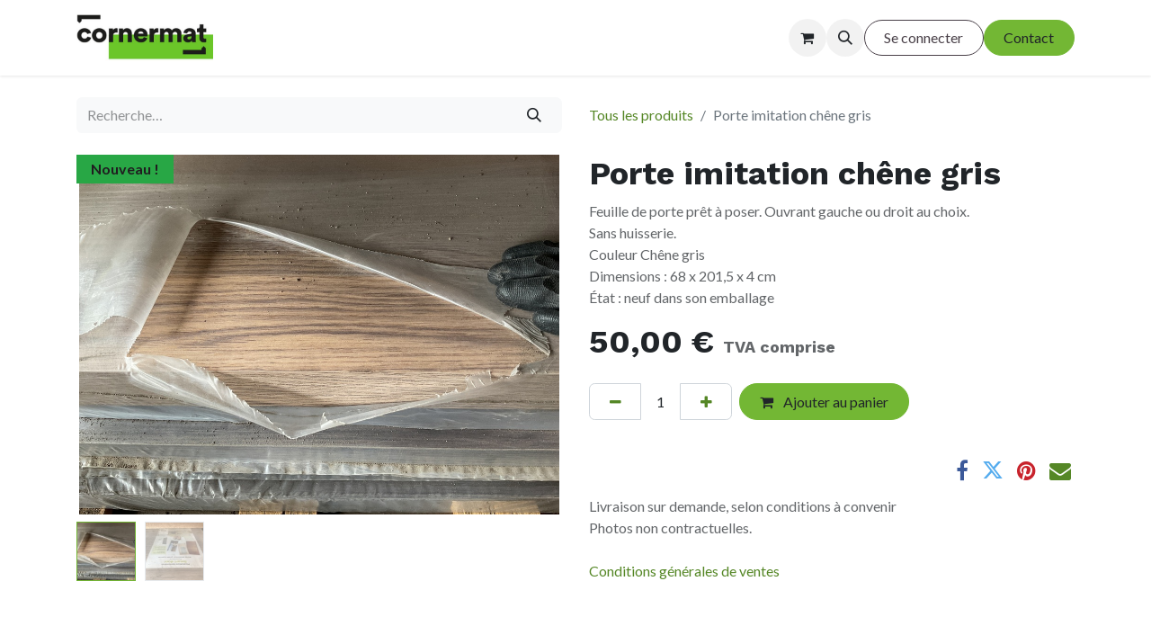

--- FILE ---
content_type: text/html; charset=utf-8
request_url: https://www.cornermat.be/shop/seraing-porte-imitation-chene-gris-1453
body_size: 13109
content:

        

    
        
<!DOCTYPE html>
<html lang="fr-BE" data-website-id="1" data-main-object="product.template(1453,)" data-add2cart-redirect="1">
    <head>
        <meta charset="utf-8"/>
        <meta http-equiv="X-UA-Compatible" content="IE=edge"/>
        <meta name="viewport" content="width=device-width, initial-scale=1"/>
        <meta name="generator" content="Odoo"/>
        <meta name="description" content="Feuille de porte prêt à poser. Ouvrant gauche ou droit au choix.
Sans huisserie.
Couleur Chêne gris
Dimensions : 68 x 201,5 x 4 cm
État : neuf dans son emballage"/>
            
        <meta property="og:type" content="website"/>
        <meta property="og:title" content="Porte imitation chêne gris"/>
        <meta property="og:site_name" content="CORNERMAT"/>
        <meta property="og:url" content="https://www.cornermat.be/shop/seraing-porte-imitation-chene-gris-1453"/>
        <meta property="og:image" content="https://www.cornermat.be/web/image/product.template/1453/image_1024?unique=589385d"/>
        <meta property="og:description" content="Feuille de porte prêt à poser. Ouvrant gauche ou droit au choix.
Sans huisserie.
Couleur Chêne gris
Dimensions : 68 x 201,5 x 4 cm
État : neuf dans son emballage"/>
            
        <meta name="twitter:card" content="summary_large_image"/>
        <meta name="twitter:title" content="Porte imitation chêne gris"/>
        <meta name="twitter:image" content="https://www.cornermat.be/web/image/product.template/1453/image_1024?unique=589385d"/>
        <meta name="twitter:description" content="Feuille de porte prêt à poser. Ouvrant gauche ou droit au choix.
Sans huisserie.
Couleur Chêne gris
Dimensions : 68 x 201,5 x 4 cm
État : neuf dans son emballage"/>
        
        <link rel="alternate" hreflang="nl" href="https://www.cornermat.be/nl/shop/seraing-porte-imitation-chene-gris-1453"/>
        <link rel="alternate" hreflang="fr" href="https://www.cornermat.be/shop/seraing-porte-imitation-chene-gris-1453"/>
        <link rel="alternate" hreflang="x-default" href="https://www.cornermat.be/shop/seraing-porte-imitation-chene-gris-1453"/>
        <link rel="canonical" href="https://www.cornermat.be/shop/seraing-porte-imitation-chene-gris-1453"/>
        
        <link rel="preconnect" href="https://fonts.gstatic.com/" crossorigin=""/>
        <title>Porte imitation chêne gris | CORNERMAT</title>
        <link type="image/x-icon" rel="shortcut icon" href="/web/image/website/1/favicon?unique=9501df9"/>
        <link rel="preload" href="/web/static/src/libs/fontawesome/fonts/fontawesome-webfont.woff2?v=4.7.0" as="font" crossorigin=""/>
        <link type="text/css" rel="stylesheet" href="/web/assets/1/8a0cb02/web.assets_frontend.min.css"/>
        <script id="web.layout.odooscript" type="text/javascript">
            var odoo = {
                csrf_token: "6dc232d423e4a181465c0acd4bea3ad9656b3adbo1800570586",
                debug: "",
            };
        </script>
        <script type="text/javascript">
            odoo.__session_info__ = {"is_admin": false, "is_system": false, "is_public": true, "is_website_user": true, "user_id": false, "is_frontend": true, "profile_session": null, "profile_collectors": null, "profile_params": null, "show_effect": true, "currencies": {"1": {"symbol": "\u20ac", "position": "after", "digits": [69, 2]}, "2": {"symbol": "$", "position": "before", "digits": [69, 2]}}, "bundle_params": {"lang": "fr_BE", "website_id": 1}, "websocket_worker_version": "17.0-3", "translationURL": "/website/translations", "cache_hashes": {"translations": "a3d5c7be1f12e153be0ac5277208b74a8bdda03e"}, "geoip_country_code": "US", "geoip_phone_code": 1, "lang_url_code": "fr_BE"};
            if (!/(^|;\s)tz=/.test(document.cookie)) {
                const userTZ = Intl.DateTimeFormat().resolvedOptions().timeZone;
                document.cookie = `tz=${userTZ}; path=/`;
            }
        </script>
        <script type="text/javascript" defer="defer" src="/web/assets/1/8310a09/web.assets_frontend_minimal.min.js" onerror="__odooAssetError=1"></script>
        <script type="text/javascript" defer="defer" data-src="/web/assets/1/830a982/web.assets_frontend_lazy.min.js" onerror="__odooAssetError=1"></script>
        
        <!-- Google Tag Manager -->
<script>(function(w,d,s,l,i){w[l]=w[l]||[];w[l].push({'gtm.start':
new Date().getTime(),event:'gtm.js'});var f=d.getElementsByTagName(s)[0],
j=d.createElement(s),dl=l!='dataLayer'?'&l='+l:'';j.async=true;j.src=
'https://www.googletagmanager.com/gtm.js?id='+i+dl;f.parentNode.insertBefore(j,f);
})(window,document,'script','dataLayer','GTM-PH6Z777L');</script>
<!-- End Google Tag Manager -->
    </head>
    <body>



        <div id="wrapwrap" class="   ">
                <header id="top" data-anchor="true" data-name="Header" data-extra-items-toggle-aria-label="Bouton d&#39;éléments supplémentaires" class="   o_header_standard" style=" ">
                    
    <nav data-name="Navbar" aria-label="Main" class="navbar navbar-expand-lg navbar-light o_colored_level o_cc d-none d-lg-block shadow-sm ">
        

            <div id="o_main_nav" class="o_main_nav container">
                
    <a data-name="Navbar Logo" href="/" class="navbar-brand logo me-4">
            
            <span role="img" aria-label="Logo of CORNERMAT" title="CORNERMAT"><img src="/web/image/website/1/logo/CORNERMAT?unique=9501df9" class="img img-fluid" width="95" height="40" alt="CORNERMAT" loading="lazy"/></span>
        </a>
    
                
    <ul id="top_menu" role="menu" class="nav navbar-nav top_menu o_menu_loading me-auto">
        

                    
    <li role="presentation" class="nav-item">
        <a role="menuitem" href="/shop" class="nav-link ">
            <span>Shop</span>
        </a>
    </li>
    <li role="presentation" class="nav-item dropdown position-static">
        <a data-bs-toggle="dropdown" href="#" role="menuitem" class="nav-link dropdown-toggle o_mega_menu_toggle  " data-bs-display="static">
            <span>Catégories</span>
        </a>
        <div data-name="Mega Menu" class="dropdown-menu o_mega_menu o_no_parent_editor">
    





<section class="s_mega_menu_thumbnails pt24 o_colored_level o_cc o_cc1" style="background-image: none;">
        <div class="container">
            <div class="row justify-content-center">
                <div class="col-12 col-sm col-md-12 col-lg px-0 o_colored_level">
                    <div class="container">
                        <div class="row">
    <div class="col-6 col-sm text-center py-2 o_colored_level">
        <a href="/shop/category/mobilier-6" class="nav-link p-0" data-name="Menu Item" data-bs-original-title="" title="">
            <img src="/web/image/77303-07eae6de/%5BCFL%5D%20Chaise%20en%20tissu%20Marron.webp" alt="" class="img-fluid rounded shadow img o_we_custom_image" data-mimetype="image/webp" data-original-id="71129" data-original-src="/web/image/71129-0c3179ea/%5BCFL%5D%20Chaise%20en%20tissu%20Marron.jpeg" data-mimetype-before-conversion="image/jpeg" data-resize-width="504" loading="lazy">
            <br>
            <span class="d-block p-2 small">
                <b style="display: inline-block;"> Mobilier</b><br></span>
        </a>
    </div><div class="col-6 col-sm text-center py-2 o_colored_level">
        <a href="/shop/category/finitions-interieures-sol-59" class="nav-link p-0" data-name="Menu Item" data-bs-original-title="" title="">
            <img src="/web/image/77316-c8ab77d4/Carrelage.webp?access_token=931d6ad0-bd8e-4ce7-9d93-faca6ad91b36" alt="" class="img-fluid rounded shadow img o_we_custom_image" data-mimetype="image/webp" data-original-id="77314" data-original-src="/web/image/77314-28e58410/Carrelage.jpg" data-mimetype-before-conversion="image/jpeg" data-resize-width="504" loading="lazy">
            <br>
            <span class="d-block p-2 small"><b style="display: inline-block;">Sol</b></span>
        </a>
    </div>
    <div class="col-6 col-sm text-center py-2 o_colored_level">
        <a href="/shop/category/finitions-interieures-portes-17" class="nav-link p-0" data-name="Menu Item" data-bs-original-title="" title="">
            <img src="/web/image/77304-b347c1d0/Porte%20pour%20toilette%20-%20CARRE.webp" alt="" class="img-fluid rounded shadow img o_we_custom_image" data-mimetype="image/webp" data-original-id="71128" data-original-src="/web/image/71128-40aac9f1/Porte%20pour%20toilette%20-%20CARRE.jpeg" data-mimetype-before-conversion="image/jpeg" data-resize-width="504" loading="lazy">
            <br>
            <span class="d-block p-2 small"><b style="display: inline-block;">Portes</b></span>
        </a>
    </div><div class="col-6 col-sm text-center py-2 o_colored_level" href="/shop/category/equipement-hvac-34">
        
            <img src="/web/image/77317-40ba1e75/radiateur.webp?access_token=56c932d7-763d-4e68-b663-0b60818de687" alt="" class="img-fluid img o_we_custom_image shadow rounded" data-mimetype="image/webp" data-original-id="77315" data-original-src="/web/image/77315-71b4ebb4/radiateur.jpg" data-mimetype-before-conversion="image/jpeg" data-resize-width="504" loading="lazy">
            <br>
            <span class="d-block p-2 small"><b style="display: inline-block;"><a href="/shop/category/equipement-hvac-34" data-bs-original-title="" title="">HVAC</a></b></span>
        
    </div>
    <div class="col-6 col-sm text-center py-2 o_colored_level">
        <a href="/shop/category/gros-oeuvre-et-enveloppe-isolation-15" class="nav-link p-0" data-name="Menu Item" data-bs-original-title="" title="">
            <img src="/web/image/77305-0965df27/Isolant.webp?access_token=7abdf19b-f9b8-4900-a322-7df2e84266f7" alt="" class="img-fluid img o_we_custom_image rounded shadow" style="animation-play-state: paused; transition: none;" data-mimetype="image/webp" data-original-id="77299" data-original-src="/web/image/77299-0bf6e1d8/Isolant.jpg" data-mimetype-before-conversion="image/jpeg" data-resize-width="504" loading="lazy">
            <br>
            <span class="d-block p-2 small"><b style="display: inline-block;">Isolation</b></span>
        </a>
    </div>
    
    

                            <div class="w-100 d-none d-md-block"></div>

    <div class="col-6 col-sm text-center py-2 o_colored_level">
        <a href="/shop/category/par-matiere-pierre-78" class="nav-link p-0" data-name="Menu Item" data-bs-original-title="" title="">
            <img src="/web/image/77307-5032b68b/Dalle%20en%20pierre%20bleue.webp" alt="" class="img-fluid rounded shadow img o_we_custom_image" data-mimetype="image/webp" data-original-id="71139" data-original-src="/web/image/71139-cfed0a2e/Dalle%20en%20pierre%20bleue.jpeg" data-mimetype-before-conversion="image/jpeg" data-resize-width="504" loading="lazy">
            <br>
            <span class="d-block p-2 small"><b style="display: inline-block;">Pierre naturelle</b></span>
        </a>
    </div>
    <div class="col-6 col-sm text-center py-2 o_colored_level">
        <a href="/shop/category/par-matiere-bois-47" class="nav-link p-0" data-name="Menu Item" data-bs-original-title="" title="">
            <img src="/web/image/77312-5f3c6664/panneaux.webp?access_token=e225d353-0d57-4be1-9502-054b133420d7" alt="" class="img-fluid rounded shadow img o_we_custom_image" data-mimetype="image/webp" data-original-id="77310" data-original-src="/web/image/77310-f1dba6a0/panneaux.jpg" data-mimetype-before-conversion="image/jpeg" data-resize-width="504" loading="lazy">
            <br>
            <span class="d-block p-2 small"><b style="display: inline-block;">Bois</b></span>
        </a>
    </div>
    <div class="col-6 col-sm text-center py-2 o_colored_level">
        <a href="/shop/category/gros-oeuvre-et-enveloppe-chassis-et-fenetres-82" class="nav-link p-0" data-name="Menu Item" data-bs-original-title="" title="">
            <img src="/web/image/77313-b04e74dc/chassis.webp?access_token=39866cd1-9e2b-4b80-b98d-ddf35739e3f1" alt="" class="img-fluid rounded shadow img o_we_custom_image" data-mimetype="image/webp" data-original-id="77311" data-original-src="/web/image/77311-c250191b/chassis.jpg" data-mimetype-before-conversion="image/jpeg" data-resize-width="180" loading="lazy">
            <br>
            <span class="d-block p-2 small"><b style="display: inline-block;">Verre et châssis</b></span>
        </a>
    </div><div class="col-6 col-sm text-center py-2 o_colored_level">
        <a href="/shop/category/electricite-55" class="nav-link p-0" data-name="Menu Item" data-bs-original-title="" title="">
            <img src="/web/image/77306-0ce8e24a/cable-electrique.webp?access_token=c6c68d29-ae0f-4d60-90a2-8ab2927a59a2" alt="" class="img-fluid rounded shadow img o_we_custom_image" data-mimetype="image/webp" data-original-id="77300" data-original-src="/web/image/77300-9f90c6b8/cable-electrique.jpg" data-mimetype-before-conversion="image/jpeg" data-resize-width="504" loading="lazy">
            <br>
            <span class="d-block p-2 small"><b style="display: inline-block;">Électricité</b></span>
        </a>
    </div><div class="col-6 col-sm text-center py-2 o_colored_level">
        <a href="/shop/category/equipement-sanitaires-7" class="nav-link p-0" data-name="Menu Item" data-bs-original-title="" title="">
            <img src="/web/image/77308-ac8c7ba4/lavabo.webp?access_token=a965edf4-23df-4189-b863-59b89e90c852" alt="" class="img-fluid rounded shadow img o_we_custom_image" data-mimetype="image/webp" data-original-id="77301" data-original-src="/web/image/77301-d988dcc9/lavabo.jpg" data-mimetype-before-conversion="image/jpeg" data-resize-width="504" loading="lazy">
            <br>
            <span class="d-block p-2 small">
                <b>
                    Sanitaires</b></span>
        </a>
    </div>
    
    
                        </div>
                    </div>
                </div>
                <div class="col col-sm-6 col-md-4 col-lg-3 text-center py-2 o_colored_level">
                    <a class="nav-link p-0 o_default_snippet_text" data-name="Menu Item" data-bs-original-title="" title="" href="/shop?order=create_date+desc">
                        <img src="/web/image/77318-452b3494/Entrepot.webp" alt="" class="img-fluid rounded shadow img o_we_custom_image" data-mimetype="image/webp" data-original-id="75734" data-original-src="/web/image/75734-3067b29a/Entrepot.jpg" data-mimetype-before-conversion="image/jpeg" data-resize-width="900" loading="lazy">
                        <span class="d-block p-2">
                            <b><font style="font-size:14px;">Découvrez nos nouveaux produits</font></b>
                        </span>
                    </a>
                </div>
            </div>
        </div>
        
    </section></div>
        
    </li>
    <li role="presentation" class="nav-item">
        <a role="menuitem" href="/a-propos" class="nav-link ">
            <span>À propos</span>
        </a>
    </li>
    <li role="presentation" class="nav-item">
        <a role="menuitem" href="/event" class="nav-link ">
            <span>Evènements</span>
        </a>
    </li>
                
    </ul>
                
                <ul class="navbar-nav align-items-center gap-2 flex-shrink-0 justify-content-end ps-3">
                    
        
            <li class=" divider d-none"></li> 
            <li class="o_wsale_my_cart  ">
                <a href="/shop/cart" aria-label="Panier eCommerce" class="o_navlink_background btn position-relative rounded-circle p-1 text-center text-reset">
                    <div class="">
                        <i class="fa fa-shopping-cart fa-stack"></i>
                        <sup class="my_cart_quantity badge text-bg-primary position-absolute top-0 end-0 mt-n1 me-n1 rounded-pill d-none" data-order-id="">0</sup>
                    </div>
                </a>
            </li>
        
        <li class="">
                <div class="modal fade css_editable_mode_hidden" id="o_search_modal" aria-hidden="true" tabindex="-1">
                    <div class="modal-dialog modal-lg pt-5">
                        <div class="modal-content mt-5">
    <form method="get" class="o_searchbar_form o_wait_lazy_js s_searchbar_input " action="/website/search" data-snippet="s_searchbar_input">
            <div role="search" class="input-group ">
        <input type="search" name="search" class="search-query form-control oe_search_box border-0 bg-light None" placeholder="Recherche…" value="" data-limit="5" data-display-image="true" data-display-description="true" data-display-extra-link="true" data-display-detail="true" data-order-by="name asc"/>
        <button type="submit" aria-label="Rechercher" title="Rechercher" class="btn oe_search_button btn-light">
            <i class="oi oi-search"></i>
        </button>
    </div>

            <input name="order" type="hidden" class="o_search_order_by" value="name asc"/>
            
    
        </form>
                        </div>
                    </div>
                </div>
                <a data-bs-target="#o_search_modal" data-bs-toggle="modal" role="button" title="Rechercher" href="#" class="btn rounded-circle p-1 lh-1 o_navlink_background text-reset o_not_editable">
                    <i class="oi oi-search fa-stack lh-lg"></i>
                </a>
        </li>
                    
                    
                    
                    
            <li class=" o_no_autohide_item">
                <a href="/web/login" class="btn btn-outline-secondary">Se connecter</a>
            </li>
                    
        
        
                    
        <li class="">
            <div class="oe_structure oe_structure_solo ">
                <section class="oe_unremovable oe_unmovable s_text_block o_colored_level" data-snippet="s_text_block" data-name="Text" style="background-image: none;">
                    <div class="container">
                        <a href="/contactus" class="oe_unremovable btn btn-primary btn_cta" data-bs-original-title="" title="">Contact</a>
                    </div>
                </section>
            </div>
        </li>
                </ul>
            </div>
        
    </nav>
    <nav data-name="Navbar" aria-label="Mobile" class="navbar  navbar-light o_colored_level o_cc o_header_mobile d-block d-lg-none shadow-sm px-0 ">
        

        <div class="o_main_nav container flex-wrap justify-content-between">
            
    <a data-name="Navbar Logo" href="/" class="navbar-brand logo ">
            
            <span role="img" aria-label="Logo of CORNERMAT" title="CORNERMAT"><img src="/web/image/website/1/logo/CORNERMAT?unique=9501df9" class="img img-fluid" width="95" height="40" alt="CORNERMAT" loading="lazy"/></span>
        </a>
    
            <ul class="o_header_mobile_buttons_wrap navbar-nav flex-row align-items-center gap-2 mb-0">
        
            <li class=" divider d-none"></li> 
            <li class="o_wsale_my_cart  ">
                <a href="/shop/cart" aria-label="Panier eCommerce" class="o_navlink_background_hover btn position-relative rounded-circle border-0 p-1 text-reset">
                    <div class="">
                        <i class="fa fa-shopping-cart fa-stack"></i>
                        <sup class="my_cart_quantity badge text-bg-primary position-absolute top-0 end-0 mt-n1 me-n1 rounded-pill d-none" data-order-id="">0</sup>
                    </div>
                </a>
            </li>
        
                <li class="o_not_editable">
                    <button class="nav-link btn me-auto p-2 o_not_editable" type="button" data-bs-toggle="offcanvas" data-bs-target="#top_menu_collapse_mobile" aria-controls="top_menu_collapse_mobile" aria-expanded="false" aria-label="Basculer la navigation">
                        <span class="navbar-toggler-icon"></span>
                    </button>
                </li>
            </ul>
            <div id="top_menu_collapse_mobile" class="offcanvas offcanvas-end o_navbar_mobile">
                <div class="offcanvas-header justify-content-end o_not_editable">
                    <button type="button" class="nav-link btn-close" data-bs-dismiss="offcanvas" aria-label="Fermer"></button>
                </div>
                <div class="offcanvas-body d-flex flex-column justify-content-between h-100 w-100">
                    <ul class="navbar-nav">
                        
        <li class="">
    <form method="get" class="o_searchbar_form o_wait_lazy_js s_searchbar_input " action="/website/search" data-snippet="s_searchbar_input">
            <div role="search" class="input-group ">
        <input type="search" name="search" class="search-query form-control oe_search_box border-0 bg-light None" placeholder="Recherche…" value="" data-limit="5" data-display-image="true" data-display-description="true" data-display-extra-link="true" data-display-detail="true" data-order-by="name asc"/>
        <button type="submit" aria-label="Rechercher" title="Rechercher" class="btn oe_search_button btn-light">
            <i class="oi oi-search"></i>
        </button>
    </div>

            <input name="order" type="hidden" class="o_search_order_by" value="name asc"/>
            
    
        </form>
        </li>
                        
    <ul role="menu" class="nav navbar-nav top_menu  ">
        

                            
    <li role="presentation" class="nav-item">
        <a role="menuitem" href="/shop" class="nav-link ">
            <span>Shop</span>
        </a>
    </li>
    <li role="presentation" class="nav-item dropdown position-static">
        <a data-bs-toggle="dropdown" href="#" role="menuitem" class="nav-link dropdown-toggle o_mega_menu_toggle  d-flex justify-content-between align-items-center" data-bs-display="static">
            <span>Catégories</span>
        </a>
        
    </li>
    <li role="presentation" class="nav-item">
        <a role="menuitem" href="/a-propos" class="nav-link ">
            <span>À propos</span>
        </a>
    </li>
    <li role="presentation" class="nav-item">
        <a role="menuitem" href="/event" class="nav-link ">
            <span>Evènements</span>
        </a>
    </li>
                        
    </ul>
                        
                        
                    </ul>
                    <ul class="navbar-nav gap-2 mt-3 w-100">
                        
            <li class=" o_no_autohide_item">
                <a href="/web/login" class="btn btn-outline-secondary w-100">Se connecter</a>
            </li>
                        
        
        
                        
                        
        <li class="">
            <div class="oe_structure oe_structure_solo ">
                <section class="oe_unremovable oe_unmovable s_text_block o_colored_level" data-snippet="s_text_block" data-name="Text" style="background-image: none;">
                    <div class="container">
                        <a href="/contactus" class="oe_unremovable btn btn-primary btn_cta w-100" data-bs-original-title="" title="">Contact</a>
                    </div>
                </section>
            </div>
        </li>
                    </ul>
                </div>
            </div>
        </div>
    
    </nav>
    
        </header>
                <main>
                    
            <div itemscope="itemscope" itemtype="http://schema.org/Product" id="wrap" class="js_sale o_wsale_product_page ecom-zoomable zoomodoo-next ecom-zoomable zoomodoo-next" data-ecom-zoom-click="1" data-ecom-zoom-auto="1">
                <div class="oe_structure oe_empty oe_structure_not_nearest" id="oe_structure_website_sale_product_1" data-editor-message="DÉPOSEZ DES BLOCS DE CONSTRUCTION ICI POUR LES RENDRE DISPONIBLES POUR TOUS LES PRODUITS"></div>
                <section id="product_detail" class="container py-4 oe_website_sale " data-view-track="1" data-product-tracking-info="{&#34;item_id&#34;: 1708, &#34;item_name&#34;: &#34;[SERAING] Porte imitation ch\u00eane gris&#34;, &#34;item_category&#34;: &#34;Portes&#34;, &#34;currency&#34;: &#34;EUR&#34;, &#34;price&#34;: 50.0}">
                    <div class="row align-items-center">
                        <div class="col-lg-6 d-flex align-items-center">
                            <div class="d-flex justify-content-between w-100">
    <form method="get" class="o_searchbar_form o_wait_lazy_js s_searchbar_input o_wsale_products_searchbar_form me-auto flex-grow-1 mb-2 mb-lg-0" action="/shop" data-snippet="s_searchbar_input">
            <div role="search" class="input-group ">
        <input type="search" name="search" class="search-query form-control oe_search_box border-0 bg-light None" placeholder="Recherche…" value="" data-limit="5" data-display-image="true" data-display-description="true" data-display-extra-link="true" data-display-detail="true" data-order-by="name asc"/>
        <button type="submit" aria-label="Rechercher" title="Rechercher" class="btn oe_search_button btn-light">
            <i class="oi oi-search"></i>
        </button>
    </div>

            <input name="order" type="hidden" class="o_search_order_by" value="name asc"/>
            
        
        </form>
        <div class="o_pricelist_dropdown dropdown d-none">

            <a role="button" href="#" data-bs-toggle="dropdown" class="dropdown-toggle btn btn-light">
                Liste de prix publique
            </a>
            <div class="dropdown-menu" role="menu">
                    <a role="menuitem" class="dropdown-item" href="/shop/change_pricelist/1">
                        <span class="switcher_pricelist small" data-pl_id="1">Liste de prix publique</span>
                    </a>
            </div>
        </div>
                            </div>
                        </div>
                        <div class="col-lg-6 d-flex align-items-center">
                            <ol class="breadcrumb p-0 mb-2 m-lg-0">
                                <li class="breadcrumb-item o_not_editable">
                                    <a href="/shop">Tous les produits</a>
                                </li>
                                
                                <li class="breadcrumb-item active">
                                    <span>Porte imitation chêne gris</span>
                                </li>
                            </ol>
                        </div>
                    </div>
                    <div class="row" id="product_detail_main" data-name="Product Page" data-image_width="50_pc" data-image_layout="carousel">
                        <div class="col-lg-6 mt-lg-4 o_wsale_product_images position-relative">
        <div id="o-carousel-product" class="carousel slide position-sticky mb-3 overflow-hidden" data-bs-ride="carousel" data-bs-interval="0" data-name="Carrousel de produits">
            <div class="o_carousel_product_outer carousel-outer position-relative flex-grow-1 overflow-hidden">
                <span class="o_ribbon o_not_editable bg-success o_tag_left o_dirty z-index-1" style="color: rgb(32, 28, 32); ">Nouveau !</span>
                <div class="carousel-inner h-100">
                        <div class="carousel-item h-100 text-center active">
        <div class="d-flex align-items-center justify-content-center h-100 oe_unmovable"><img src="/web/image/product.product/1708/image_1024/%5BSERAING%5D%20Porte%20imitation%20ch%C3%AAne%20gris?unique=589385d" class="img img-fluid oe_unmovable product_detail_img mh-100" alt="Porte imitation chêne gris" data-zoom="1" data-zoom-image="/web/image/product.product/1708/image_1920/%5BSERAING%5D%20Porte%20imitation%20ch%C3%AAne%20gris?unique=589385d" loading="lazy"/></div>
                        </div>
                        <div class="carousel-item h-100 text-center">
        <div class="d-flex align-items-center justify-content-center h-100 oe_unmovable"><img src="/web/image/product.image/881/image_1024/Porte%20imitation%20ch%C3%AAne%20gris?unique=e50ffdf" class="img img-fluid oe_unmovable product_detail_img mh-100" alt="Porte imitation chêne gris" data-zoom="1" data-zoom-image="/web/image/product.image/881/image_1920/Porte%20imitation%20ch%C3%AAne%20gris?unique=e50ffdf" loading="lazy"/></div>
                        </div>
                </div>
                    <a class="carousel-control-prev" href="#o-carousel-product" role="button" data-bs-slide="prev">
                        <span class="fa fa-chevron-left fa-2x oe_unmovable" role="img" aria-label="Précédent" title="Précédent"></span>
                    </a>
                    <a class="carousel-control-next" href="#o-carousel-product" role="button" data-bs-slide="next">
                        <span class="fa fa-chevron-right fa-2x oe_unmovable" role="img" aria-label="Suivant" title="Suivant"></span>
                    </a>
            </div>
        <div class="o_carousel_product_indicators pt-2 overflow-hidden">
            <ol class="carousel-indicators  position-static pt-2 pt-lg-0 mx-auto my-0 text-start">
                <li data-bs-target="#o-carousel-product" class="align-top position-relative active" data-bs-slide-to="0">
                    <div><img src="/web/image/product.product/1708/image_128/%5BSERAING%5D%20Porte%20imitation%20ch%C3%AAne%20gris?unique=589385d" class="img o_image_64_cover" alt="Porte imitation chêne gris" loading="lazy"/></div>
                </li><li data-bs-target="#o-carousel-product" class="align-top position-relative " data-bs-slide-to="1">
                    <div><img src="/web/image/product.image/881/image_128/Porte%20imitation%20ch%C3%AAne%20gris?unique=e50ffdf" class="img o_image_64_cover" alt="Porte imitation chêne gris" loading="lazy"/></div>
                </li>
            </ol>
        </div>
        </div>
                        </div>
                        <div id="product_details" class="col-lg-6 mt-md-4">
                            
                            <h1 itemprop="name">Porte imitation chêne gris</h1>
                            <span itemprop="url" style="display:none;">https://www.cornermat.be/shop/seraing-porte-imitation-chene-gris-1453</span>
                            <span itemprop="image" style="display:none;">https://www.cornermat.be/web/image/product.template/1453/image_1920?unique=589385d</span>
                            <p class="text-muted my-2" placeholder="Une brève description qui apparaîtra également sur les documents.">Feuille de porte prêt à poser. Ouvrant gauche ou droit au choix.<br>
Sans huisserie.<br>
Couleur Chêne gris<br>
Dimensions : 68 x 201,5 x 4 cm<br>
État : neuf dans son emballage</p>
                            
                            <form action="/shop/cart/update" method="POST">
                                <input type="hidden" name="csrf_token" value="6dc232d423e4a181465c0acd4bea3ad9656b3adbo1800570586"/>
                                <div class="js_product js_main_product mb-3">
                                    <div>
        <div itemprop="offers" itemscope="itemscope" itemtype="http://schema.org/Offer" class="product_price mt-2 mb-3 d-inline-block">
            <h3 class="css_editable_mode_hidden">
                <span class="oe_price" style="white-space: nowrap;" data-oe-type="monetary" data-oe-expression="combination_info[&#39;price&#39;]"><span class="oe_currency_value">50,00</span> €</span>
                <span itemprop="price" style="display:none;">50.0</span>
                <span itemprop="priceCurrency" style="display:none;">EUR</span>
                <span style="text-decoration: line-through; white-space: nowrap;" itemprop="listPrice" class="text-danger oe_default_price ms-1 h5 d-none" data-oe-type="monetary" data-oe-expression="combination_info[&#39;list_price&#39;]"><span class="oe_currency_value">50,00</span> €</span>
        <span class="h6 text-muted">
            TVA comprise
        </span>
            </h3>
            <h3 class="css_non_editable_mode_hidden decimal_precision" data-precision="2">
                <span><span class="oe_currency_value">50,00</span> €</span>
        <span class="h6 text-muted">
            TVA comprise
        </span>
            </h3>
        </div>
        <div id="product_unavailable" class="d-none">
            <h3 class="fst-italic">Détails et dispo sur demande</h3>
        </div>
                                        <small class="ms-1 text-muted o_base_unit_price_wrapper d-none">
        (<span class="o_base_unit_price" data-oe-type="monetary" data-oe-expression="combination_info[&#39;base_unit_price&#39;]"><span class="oe_currency_value">0,00</span> €</span>
         / <span class="oe_custom_base_unit">Unité(s)</span>)
                                        </small>
                                    </div>
                                    
                <ul class="d-none js_add_cart_variants mb-0" data-attribute_exclusions="{&#34;exclusions&#34;: {}, &#34;archived_combinations&#34;: [], &#34;parent_exclusions&#34;: {}, &#34;parent_combination&#34;: [], &#34;parent_product_name&#34;: null, &#34;mapped_attribute_names&#34;: {}}"></ul>
                <input type="hidden" class="product_template_id" value="1453"/>
                <input type="hidden" class="product_id" name="product_id" value="1708"/>
        <p class="css_not_available_msg alert alert-warning">Cette combinaison n'existe pas.</p>
                                    <div id="o_wsale_cta_wrapper" class="d-flex flex-wrap align-items-center">
        <div contenteditable="false" class="css_quantity input-group d-inline-flex me-2 mb-2 align-middle">
            <a class="btn btn-link js_add_cart_json" aria-label="Supprimer" title="Supprimer" href="#">
                <i class="fa fa-minus"></i>
            </a>
            <input type="text" class="form-control quantity text-center" data-min="1" name="add_qty" value="1"/>
            <a class="btn btn-link float_left js_add_cart_json" aria-label="Ajouter" title="Ajouter" href="#">
                <i class="fa fa-plus"></i>
            </a>
        </div>
                                        <div id="add_to_cart_wrap" class="d-inline-flex align-items-center mb-2 me-auto">
                                            <a data-animation-selector=".o_wsale_product_images" role="button" id="add_to_cart" href="#" class="btn btn-primary js_check_product a-submit flex-grow-1">
                                                <i class="fa fa-shopping-cart me-2"></i>
                                                Ajouter au panier
                                            </a>
                                        </div>
                                        <div id="product_option_block" class="d-flex flex-wrap w-100"></div>
                                    </div>
      <div class="availability_messages o_not_editable"></div>
                                    <div id="contact_us_wrapper" class="d-none oe_structure oe_structure_solo ">
                                        <section class="s_text_block" data-snippet="s_text_block" data-name="Text">
                                            <div class="container">
                                                <a class="btn btn-primary btn_cta" href="/contactus">Contactez-nous
                                                </a>
                                            </div>
                                        </section>
                                    </div>
        <div class="o_product_tags o_field_tags d-flex flex-wrap align-items-center gap-2">
        </div>
                                </div>
                            </form>
                            <div id="product_attributes_simple">
                                <table class="table table-sm text-muted d-none">
                                </table>
                            </div>
                            <div id="o_product_terms_and_share" class="d-flex justify-content-between flex-column flex-md-row align-items-md-end mb-3">
                            <p><br/></p><p><br/></p>
            <div class="h4 mt-3 mb-0 d-flex justify-content-md-end flex-shrink-0" contenteditable="false">
    <div data-snippet="s_share" class="s_share text-start o_no_link_popover text-lg-end">
        <a href="https://www.facebook.com/sharer/sharer.php?u={url}" target="_blank" aria-label="Facebook" class="s_share_facebook mx-1 my-0">
            <i class="fa fa-facebook "></i>
        </a>
        <a href="https://twitter.com/intent/tweet?text={title}&amp;url={url}" target="_blank" aria-label="Twitter" class="s_share_twitter mx-1 my-0">
            <i class="fa fa-twitter "></i>
        </a>
        <a href="https://pinterest.com/pin/create/button/?url={url}&amp;media={media}&amp;description={title}" target="_blank" aria-label="Pinterest" class="s_share_pinterest mx-1 my-0">
            <i class="fa fa-pinterest "></i>
        </a>
        <a href="mailto:?body={url}&amp;subject={title}" aria-label="E-mail" class="s_share_email mx-1 my-0">
            <i class="fa fa-envelope "></i>
        </a>
    </div>
            </div></div>
          <input id="wsale_user_email" type="hidden" value=""/>
    <p class="text-muted">Livraison sur demande, selon conditions à convenir<br/>Photos non contractuelles.&nbsp;<br/><br/><a href="/legal" data-bs-original-title="" title="">Conditions générales de ventes</a></p>
                        </div>
                    </div>
                </section>
                
            <div class="oe_structure oe_structure_solo oe_unremovable oe_unmovable" id="oe_structure_website_sale_recommended_products">
                <section data-snippet="s_dynamic_snippet_products" class="oe_unmovable oe_unremovable s_dynamic_snippet_products o_wsale_alternative_products s_dynamic pt32 pb32 o_colored_level s_product_product_borderless_1 o_dynamic_empty" data-name="Alternative Products" style="background-image: none;" data-template-key="website_sale.dynamic_filter_template_product_product_borderless_1" data-product-category-id="all" data-number-of-elements="4" data-number-of-elements-small-devices="1" data-number-of-records="16" data-carousel-interval="5000" data-bs-original-title="" title="" data-filter-id="9">
                    <div class="container o_not_editable">
                        <div class="css_non_editable_mode_hidden">
                            <div class="missing_option_warning alert alert-info rounded-0 fade show d-none d-print-none o_default_snippet_text">
                                Votre snippet dynamique sera affiché ici...
                                Ce message s'affiche parce que vous n'avez pas défini le filtre et le modèle à utiliser.
                            </div>
                        </div>
                        <div class="dynamic_snippet_template"></div>
                    </div>
                </section>
            </div><div class="oe_structure oe_empty oe_structure_not_nearest mt16" id="oe_structure_website_sale_product_2" data-editor-message="DÉPOSEZ DES BLOCS DE CONSTRUCTION ICI POUR LES RENDRE DISPONIBLES POUR TOUS LES PRODUITS"></div>
            </div>
        
        <div id="o_shared_blocks" class="oe_unremovable"></div>
                </main>
                <footer id="bottom" data-anchor="true" data-name="Footer" class="o_footer o_colored_level o_cc ">
                    <div id="footer" class="oe_structure oe_structure_solo">
      <section class="s_text_block pt0 pb0" data-snippet="s_text_block" data-name="Text" style="background-image: none;" data-bs-original-title="" title="" aria-describedby="tooltip945181">
        <div class="container">
          <div class="row o_grid_mode" data-bs-original-title="" title="" aria-describedby="tooltip263580" data-row-count="6">
            
            
            
          <div id="connect" class="o_colored_level o_grid_item g-col-lg-3 g-height-4 col-lg-3" data-bs-original-title="" title="" aria-describedby="tooltip322455" style="z-index: 3; grid-area: 2 / 1 / 6 / 4;">
              <h5 class="mb-3">Cornermat</h5>
              <ul class="list-unstyled">
                <li data-bs-original-title="" title="" aria-describedby="tooltip85014">
                  
                </li>
                <li data-bs-original-title="" title="" aria-describedby="tooltip481112">
                  <i class="fa fa-envelope fa-fw me-2" contenteditable="false">​</i>
                  <a href="mailto:info@yourcompany.example.com" data-bs-original-title="" title="">info@cornermat.be</a>
                </li>
                <li data-bs-original-title="" title="" aria-describedby="tooltip568162">
                  <i class="fa fa-phone fa-fw me-2" contenteditable="false">​</i>
                  <span class="o_force_ltr"><a href="tel:+1 (650) 555-0111">+</a>32 478 45.90.00</span></li>
              </ul><div class="s_social_media text-start o_not_editable" data-snippet="s_social_media" data-name="Réseaux sociaux">
        <h4 class="s_social_media_title d-none o_default_snippet_text">Réseaux sociaux</h4>
        <a href="/website/social/facebook" class="s_social_media_facebook" target="_blank" aria-label="Facebook">
            <i class="fa fa-facebook rounded shadow-sm o_editable_media" contenteditable="false">​</i>
        </a>
        
        <a href="/website/social/linkedin" class="s_social_media_linkedin" target="_blank" aria-label="LinkedIn">
            <i class="fa fa-linkedin rounded shadow-sm o_editable_media" contenteditable="false">​</i>
        </a>
        
        <a href="/website/social/instagram" class="s_social_media_instagram" target="_blank" aria-label="Instagram">
            <i class="fa fa-instagram rounded shadow-sm o_editable_media" contenteditable="false">​</i>
        </a>
        
        
    </div>
              
            </div><div class="o_colored_level o_grid_item g-col-lg-6 g-height-5 col-lg-6" data-bs-original-title="" title="" aria-describedby="tooltip830060" style="z-index: 2; grid-area: 2 / 4 / 7 / 10;">
              <h5 class="mb-3" data-bs-original-title="" title="" aria-describedby="tooltip838681">À propos</h5>
              <p>CORNERMAT est un service de RETRIVAL SC ES. Nous travaillons au quotidien pour récupérer et revendre des matériaux de réemploi de qualité, soucieux de l'environnement et d'une économie permanente des ressources.</p>
              <p>Photos non contractuelles. Si l'esthétique du produit sélectionné revêt une importance particulière, il est important de nous appeler pour vérifier le modèle disponible en stock.
              </p></div><div class="o_colored_level o_grid_item g-height-5 g-col-lg-3 col-lg-3" data-bs-original-title="" title="" aria-describedby="tooltip52515" style="z-index: 1; grid-area: 2 / 10 / 7 / 13;">
              <h5 class="mb-3">Liens utiles</h5>
              <ul class="list-unstyled">
                <li data-bs-original-title="" title="" aria-describedby="tooltip131957">
                  <a href="/a-propos" data-bs-original-title="" title="">À propos</a></li>
                <li>
                  <a href="https://retrival.be/services" data-bs-original-title="" title="">Interventions</a>
                </li>
                <li>
                  <a href="/legal" data-bs-original-title="" title="">CGV</a></li><li><br/></li></ul><div class="s_newsletter_subscribe_form s_newsletter_list js_subscribe" data-vxml="001" data-list-id="12" data-name="Newsletter" data-snippet="s_newsletter_subscribe_form">
        <div class="input-group">
            <input type="email" name="email" class="js_subscribe_value form-control" placeholder="votre adresse e-mail..."/>
            <a role="button" href="#" class="btn btn-primary js_subscribe_btn o_submit o_default_snippet_text">S'abonner</a>
            <a role="button" href="#" class="btn btn-success js_subscribed_btn d-none o_submit" disabled="disabled">Merci</a></div></div></div></div>
        </div>
      </section>
    </div>
  <div class="o_footer_copyright o_colored_level o_cc" data-name="Copyright">
                        <div class="container py-3">
                            <div class="row">
                                <div class="col-sm text-center text-sm-start text-muted">
                                    <span class="o_footer_copyright_name me-2">Copyright &copy; Nom de l'entreprise</span>
        
            <div class="js_language_selector  dropup d-print-none">
                <button type="button" data-bs-toggle="dropdown" aria-haspopup="true" aria-expanded="true" class="btn border-0 dropdown-toggle btn-sm btn-outline-secondary">
    <img class="o_lang_flag " src="/base/static/img/country_flags/be.png?height=25" alt=" Français (BE)" loading="lazy"/>
                    <span class="align-middle "> Français (BE)</span>
                </button>
                <div role="menu" class="dropdown-menu ">
                        <a class="dropdown-item js_change_lang " role="menuitem" href="/nl/shop/seraing-porte-imitation-chene-gris-1453" data-url_code="nl" title=" Nederlands">
    <img class="o_lang_flag " src="/base/static/img/country_flags/nl.png?height=25" alt=" Nederlands" loading="lazy"/>
                            <span class=""> Nederlands</span>
                        </a>
                        <a class="dropdown-item js_change_lang active" role="menuitem" href="/shop/seraing-porte-imitation-chene-gris-1453" data-url_code="fr_BE" title=" Français (BE)">
    <img class="o_lang_flag " src="/base/static/img/country_flags/be.png?height=25" alt=" Français (BE)" loading="lazy"/>
                            <span class=""> Français (BE)</span>
                        </a>
                </div>
            </div>
        
                                </div>
                                <div class="col-sm text-center text-sm-end o_not_editable">
        <div class="o_brand_promotion">
        Généré par 
            <a target="_blank" class="badge text-bg-light" href="http://www.odoo.com?utm_source=db&amp;utm_medium=website">
                <img alt="Odoo" src="/web/static/img/odoo_logo_tiny.png" width="62" height="20" style="width: auto; height: 1em; vertical-align: baseline;" loading="lazy"/>
            </a>
        - 
                    Le #1 <a target="_blank" href="http://www.odoo.com/app/ecommerce?utm_source=db&amp;utm_medium=website">Open Source eCommerce</a>
                
        </div>
                                </div>
                            </div>
                        </div>
                    </div>
                </footer>
        <div id="website_cookies_bar" class="s_popup o_snippet_invisible d-none o_no_save" data-name="Cookies Bar" data-vcss="001" data-invisible="1">
            <div class="modal s_popup_bottom s_popup_no_backdrop o_cookies_discrete" data-show-after="500" data-display="afterDelay" data-consents-duration="999" data-bs-focus="false" data-bs-backdrop="false" data-bs-keyboard="false" tabindex="-1" role="dialog">
                <div class="modal-dialog d-flex s_popup_size_full">
                    <div class="modal-content oe_structure">
                        
                        <section class="o_colored_level o_cc o_cc1">
                            <div class="container">
                                <div class="row">
                                    <div class="col-lg-8 pt16">
                                        <p>
                                            <span class="pe-1">Nous utilisons des cookies pour vous offrir une meilleure expérience utilisateur sur ce site.</span>
                                            <a href="/cookie-policy" class="o_cookies_bar_text_policy btn btn-link btn-sm px-0">Politique en matière de cookies</a>
                                        </p>
                                    </div>
                                    <div class="col-lg-4 text-end pt16 pb16">
                                        <a href="#" id="cookies-consent-essential" role="button" class="js_close_popup btn btn-outline-primary rounded-circle btn-sm px-2">Que les essentiels</a>
                                        <a href="#" id="cookies-consent-all" role="button" class="js_close_popup btn btn-outline-primary rounded-circle btn-sm">Je suis d'accord</a>
                                    </div>
                                </div>
                            </div>
                        </section>
                    </div>
                </div>
            </div>
        </div>
            </div>
            <script id="tracking_code" async="async" src="https://www.googletagmanager.com/gtag/js?id=G-9YD7L9TZPZ"></script>
            <script id="tracking_code_config">
                window.dataLayer = window.dataLayer || [];
                function gtag(){dataLayer.push(arguments);}
                gtag('consent', 'default', {
                    'ad_storage': 'denied',
                    'ad_user_data': 'denied',
                    'ad_personalization': 'denied',
                    'analytics_storage': 'denied',
                });
                gtag('js', new Date());
                gtag('config', 'G-9YD7L9TZPZ');
                function allConsentsGranted() {
                    gtag('consent', 'update', {
                        'ad_storage': 'granted',
                        'ad_user_data': 'granted',
                        'ad_personalization': 'granted',
                        'analytics_storage': 'granted',
                    });
                }
                    document.addEventListener(
                        "optionalCookiesAccepted",
                        allConsentsGranted,
                        {once: true}
                    );
            </script>
            <script id="plausible_script" name="plausible" defer="defer" data-domain="retrival-scrl-fs.odoo.com-46a8" src="https://download.odoo.com/js/plausi_saas.js"></script>
        <!-- Google Tag Manager (noscript) -->
<noscript><iframe src="https://www.googletagmanager.com/ns.html?id=GTM-PH6Z777L"
height="0" width="0" style="display:none;visibility:hidden"></iframe></noscript>
<!-- End Google Tag Manager (noscript) -->
        </body>
</html>
    